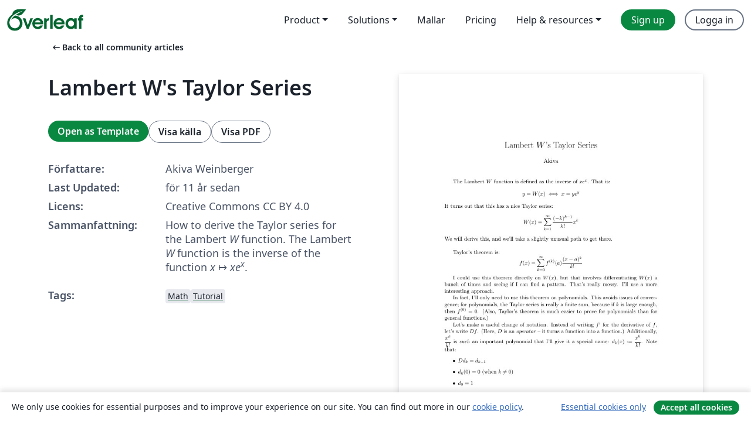

--- FILE ---
content_type: text/html; charset=utf-8
request_url: https://sv.overleaf.com/articles/lambert-ws-taylor-series/dzbvsrzvgkvn
body_size: 13776
content:
<!DOCTYPE html><html lang="sv"><head><title translate="no">Lambert W's Taylor Series - Overleaf, Online-LaTeX-editor</title><meta name="twitter:title" content="Lambert W's Taylor Series"><meta name="og:title" content="Lambert W's Taylor Series"><meta name="description" content="How to derive the Taylor series for the Lambert W function. The Lambert W function is the inverse of the function x ↦ xex."><meta itemprop="description" content="How to derive the Taylor series for the Lambert W function. The Lambert W function is the inverse of the function x ↦ xex."><meta itemprop="image" content="https://writelatex.s3.amazonaws.com/published_ver/2055.jpeg?X-Amz-Expires=14400&amp;X-Amz-Date=20260123T190809Z&amp;X-Amz-Algorithm=AWS4-HMAC-SHA256&amp;X-Amz-Credential=AKIAWJBOALPNFPV7PVH5/20260123/us-east-1/s3/aws4_request&amp;X-Amz-SignedHeaders=host&amp;X-Amz-Signature=7201e3c83d40e88b9a9d33bcbecc38a7d178f25ad42eb09b19b192e9912d543e"><meta name="image" content="https://writelatex.s3.amazonaws.com/published_ver/2055.jpeg?X-Amz-Expires=14400&amp;X-Amz-Date=20260123T190809Z&amp;X-Amz-Algorithm=AWS4-HMAC-SHA256&amp;X-Amz-Credential=AKIAWJBOALPNFPV7PVH5/20260123/us-east-1/s3/aws4_request&amp;X-Amz-SignedHeaders=host&amp;X-Amz-Signature=7201e3c83d40e88b9a9d33bcbecc38a7d178f25ad42eb09b19b192e9912d543e"><meta itemprop="name" content="Overleaf, the Online LaTeX Editor"><meta name="twitter:card" content="summary"><meta name="twitter:site" content="@overleaf"><meta name="twitter:description" content="En online-LaTeX-editor som är enkel att använda. Samarbeta i realtid, utan installation, med versionshantering, hundratals LaTeX-mallar, med mera."><meta name="twitter:image" content="https://cdn.overleaf.com/img/ol-brand/overleaf_og_logo.png"><meta property="fb:app_id" content="400474170024644"><meta property="og:description" content="En online-LaTeX-editor som är enkel att använda. Samarbeta i realtid, utan installation, med versionshantering, hundratals LaTeX-mallar, med mera."><meta property="og:image" content="https://cdn.overleaf.com/img/ol-brand/overleaf_og_logo.png"><meta property="og:type" content="website"><meta name="viewport" content="width=device-width, initial-scale=1.0, user-scalable=yes"><link rel="icon" sizes="32x32" href="https://cdn.overleaf.com/favicon-32x32.png"><link rel="icon" sizes="16x16" href="https://cdn.overleaf.com/favicon-16x16.png"><link rel="icon" href="https://cdn.overleaf.com/favicon.svg" type="image/svg+xml"><link rel="apple-touch-icon" href="https://cdn.overleaf.com/apple-touch-icon.png"><link rel="mask-icon" href="https://cdn.overleaf.com/mask-favicon.svg" color="#046530"><link rel="canonical" href="https://sv.overleaf.com/articles/lambert-ws-taylor-series/dzbvsrzvgkvn"><link rel="manifest" href="https://cdn.overleaf.com/web.sitemanifest"><link rel="stylesheet" href="https://cdn.overleaf.com/stylesheets/main-style-e60ca8e7a5a537531624.css" id="main-stylesheet"><link rel="alternate" href="https://www.overleaf.com/articles/lambert-ws-taylor-series/dzbvsrzvgkvn" hreflang="en"><link rel="alternate" href="https://cs.overleaf.com/articles/lambert-ws-taylor-series/dzbvsrzvgkvn" hreflang="cs"><link rel="alternate" href="https://es.overleaf.com/articles/lambert-ws-taylor-series/dzbvsrzvgkvn" hreflang="es"><link rel="alternate" href="https://pt.overleaf.com/articles/lambert-ws-taylor-series/dzbvsrzvgkvn" hreflang="pt"><link rel="alternate" href="https://fr.overleaf.com/articles/lambert-ws-taylor-series/dzbvsrzvgkvn" hreflang="fr"><link rel="alternate" href="https://de.overleaf.com/articles/lambert-ws-taylor-series/dzbvsrzvgkvn" hreflang="de"><link rel="alternate" href="https://sv.overleaf.com/articles/lambert-ws-taylor-series/dzbvsrzvgkvn" hreflang="sv"><link rel="alternate" href="https://tr.overleaf.com/articles/lambert-ws-taylor-series/dzbvsrzvgkvn" hreflang="tr"><link rel="alternate" href="https://it.overleaf.com/articles/lambert-ws-taylor-series/dzbvsrzvgkvn" hreflang="it"><link rel="alternate" href="https://cn.overleaf.com/articles/lambert-ws-taylor-series/dzbvsrzvgkvn" hreflang="zh-CN"><link rel="alternate" href="https://no.overleaf.com/articles/lambert-ws-taylor-series/dzbvsrzvgkvn" hreflang="no"><link rel="alternate" href="https://ru.overleaf.com/articles/lambert-ws-taylor-series/dzbvsrzvgkvn" hreflang="ru"><link rel="alternate" href="https://da.overleaf.com/articles/lambert-ws-taylor-series/dzbvsrzvgkvn" hreflang="da"><link rel="alternate" href="https://ko.overleaf.com/articles/lambert-ws-taylor-series/dzbvsrzvgkvn" hreflang="ko"><link rel="alternate" href="https://ja.overleaf.com/articles/lambert-ws-taylor-series/dzbvsrzvgkvn" hreflang="ja"><link rel="preload" href="https://cdn.overleaf.com/js/sv-json-6eda23aff621dd49907c.js" as="script" nonce="mzyT659lztdfMawc9O3Ucg=="><script type="text/javascript" nonce="mzyT659lztdfMawc9O3Ucg==" id="ga-loader" data-ga-token="UA-112092690-1" data-ga-token-v4="G-RV4YBCCCWJ" data-cookie-domain=".overleaf.com" data-session-analytics-id="1747db9d-9742-4d0a-a3e1-9c7a4fbd5c45">var gaSettings = document.querySelector('#ga-loader').dataset;
var gaid = gaSettings.gaTokenV4;
var gaToken = gaSettings.gaToken;
var cookieDomain = gaSettings.cookieDomain;
var sessionAnalyticsId = gaSettings.sessionAnalyticsId;
if(gaid) {
    var additionalGaConfig = sessionAnalyticsId ? { 'user_id': sessionAnalyticsId } : {};
    window.dataLayer = window.dataLayer || [];
    function gtag(){
        dataLayer.push(arguments);
    }
    gtag('js', new Date());
    gtag('config', gaid, { 'anonymize_ip': true, ...additionalGaConfig });
}
if (gaToken) {
    window.ga = window.ga || function () {
        (window.ga.q = window.ga.q || []).push(arguments);
    }, window.ga.l = 1 * new Date();
}
var loadGA = window.olLoadGA = function() {
    if (gaid) {
        var s = document.createElement('script');
        s.setAttribute('async', 'async');
        s.setAttribute('src', 'https://www.googletagmanager.com/gtag/js?id=' + gaid);
        document.querySelector('head').append(s);
    } 
    if (gaToken) {
        (function(i,s,o,g,r,a,m){i['GoogleAnalyticsObject']=r;i[r]=i[r]||function(){
        (i[r].q=i[r].q||[]).push(arguments)},i[r].l=1*new Date();a=s.createElement(o),
        m=s.getElementsByTagName(o)[0];a.async=1;a.src=g;m.parentNode.insertBefore(a,m)
        })(window,document,'script','//www.google-analytics.com/analytics.js','ga');
        ga('create', gaToken, cookieDomain.replace(/^\./, ""));
        ga('set', 'anonymizeIp', true);
        if (sessionAnalyticsId) {
            ga('set', 'userId', sessionAnalyticsId);
        }
        ga('send', 'pageview');
    }
};
// Check if consent given (features/cookie-banner)
var oaCookie = document.cookie.split('; ').find(function(cookie) {
    return cookie.startsWith('oa=');
});
if(oaCookie) {
    var oaCookieValue = oaCookie.split('=')[1];
    if(oaCookieValue === '1') {
        loadGA();
    }
}
</script><meta name="ol-csrfToken" content="6B7FEU66-cx__lI7Hgt8g9knkkJYqzPhK9rI"><meta name="ol-baseAssetPath" content="https://cdn.overleaf.com/"><meta name="ol-mathJaxPath" content="/js/libs/mathjax-3.2.2/es5/tex-svg-full.js"><meta name="ol-dictionariesRoot" content="/js/dictionaries/0.0.3/"><meta name="ol-usersEmail" content=""><meta name="ol-ab" data-type="json" content="{}"><meta name="ol-user_id"><meta name="ol-i18n" data-type="json" content="{&quot;currentLangCode&quot;:&quot;sv&quot;}"><meta name="ol-ExposedSettings" data-type="json" content="{&quot;isOverleaf&quot;:true,&quot;appName&quot;:&quot;Overleaf&quot;,&quot;adminEmail&quot;:&quot;support@overleaf.com&quot;,&quot;dropboxAppName&quot;:&quot;Overleaf&quot;,&quot;ieeeBrandId&quot;:15,&quot;hasAffiliationsFeature&quot;:true,&quot;hasSamlFeature&quot;:true,&quot;samlInitPath&quot;:&quot;/saml/ukamf/init&quot;,&quot;hasLinkUrlFeature&quot;:true,&quot;hasLinkedProjectFileFeature&quot;:true,&quot;hasLinkedProjectOutputFileFeature&quot;:true,&quot;siteUrl&quot;:&quot;https://www.overleaf.com&quot;,&quot;emailConfirmationDisabled&quot;:false,&quot;maxEntitiesPerProject&quot;:2000,&quot;maxUploadSize&quot;:52428800,&quot;projectUploadTimeout&quot;:120000,&quot;recaptchaSiteKey&quot;:&quot;6LebiTwUAAAAAMuPyjA4pDA4jxPxPe2K9_ndL74Q&quot;,&quot;recaptchaDisabled&quot;:{&quot;invite&quot;:true,&quot;login&quot;:false,&quot;passwordReset&quot;:false,&quot;register&quot;:false,&quot;addEmail&quot;:false},&quot;textExtensions&quot;:[&quot;tex&quot;,&quot;latex&quot;,&quot;sty&quot;,&quot;cls&quot;,&quot;bst&quot;,&quot;bib&quot;,&quot;bibtex&quot;,&quot;txt&quot;,&quot;tikz&quot;,&quot;mtx&quot;,&quot;rtex&quot;,&quot;md&quot;,&quot;asy&quot;,&quot;lbx&quot;,&quot;bbx&quot;,&quot;cbx&quot;,&quot;m&quot;,&quot;lco&quot;,&quot;dtx&quot;,&quot;ins&quot;,&quot;ist&quot;,&quot;def&quot;,&quot;clo&quot;,&quot;ldf&quot;,&quot;rmd&quot;,&quot;lua&quot;,&quot;gv&quot;,&quot;mf&quot;,&quot;yml&quot;,&quot;yaml&quot;,&quot;lhs&quot;,&quot;mk&quot;,&quot;xmpdata&quot;,&quot;cfg&quot;,&quot;rnw&quot;,&quot;ltx&quot;,&quot;inc&quot;],&quot;editableFilenames&quot;:[&quot;latexmkrc&quot;,&quot;.latexmkrc&quot;,&quot;makefile&quot;,&quot;gnumakefile&quot;],&quot;validRootDocExtensions&quot;:[&quot;tex&quot;,&quot;Rtex&quot;,&quot;ltx&quot;,&quot;Rnw&quot;],&quot;fileIgnorePattern&quot;:&quot;**/{{__MACOSX,.git,.texpadtmp,.R}{,/**},.!(latexmkrc),*.{dvi,aux,log,toc,out,pdfsync,synctex,synctex(busy),fdb_latexmk,fls,nlo,ind,glo,gls,glg,bbl,blg,doc,docx,gz,swp}}&quot;,&quot;sentryAllowedOriginRegex&quot;:&quot;^(https://[a-z]+\\\\.overleaf.com|https://cdn.overleaf.com|https://compiles.overleafusercontent.com)/&quot;,&quot;sentryDsn&quot;:&quot;https://4f0989f11cb54142a5c3d98b421b930a@app.getsentry.com/34706&quot;,&quot;sentryEnvironment&quot;:&quot;production&quot;,&quot;sentryRelease&quot;:&quot;55136a0fbd6a07011505471e47db0485326ddeb3&quot;,&quot;hotjarId&quot;:&quot;5148484&quot;,&quot;hotjarVersion&quot;:&quot;6&quot;,&quot;enableSubscriptions&quot;:true,&quot;gaToken&quot;:&quot;UA-112092690-1&quot;,&quot;gaTokenV4&quot;:&quot;G-RV4YBCCCWJ&quot;,&quot;propensityId&quot;:&quot;propensity-001384&quot;,&quot;cookieDomain&quot;:&quot;.overleaf.com&quot;,&quot;templateLinks&quot;:[{&quot;name&quot;:&quot;Journal articles&quot;,&quot;url&quot;:&quot;/gallery/tagged/academic-journal&quot;,&quot;trackingKey&quot;:&quot;academic-journal&quot;},{&quot;name&quot;:&quot;Books&quot;,&quot;url&quot;:&quot;/gallery/tagged/book&quot;,&quot;trackingKey&quot;:&quot;book&quot;},{&quot;name&quot;:&quot;Formal letters&quot;,&quot;url&quot;:&quot;/gallery/tagged/formal-letter&quot;,&quot;trackingKey&quot;:&quot;formal-letter&quot;},{&quot;name&quot;:&quot;Assignments&quot;,&quot;url&quot;:&quot;/gallery/tagged/homework&quot;,&quot;trackingKey&quot;:&quot;homework-assignment&quot;},{&quot;name&quot;:&quot;Posters&quot;,&quot;url&quot;:&quot;/gallery/tagged/poster&quot;,&quot;trackingKey&quot;:&quot;poster&quot;},{&quot;name&quot;:&quot;Presentations&quot;,&quot;url&quot;:&quot;/gallery/tagged/presentation&quot;,&quot;trackingKey&quot;:&quot;presentation&quot;},{&quot;name&quot;:&quot;Reports&quot;,&quot;url&quot;:&quot;/gallery/tagged/report&quot;,&quot;trackingKey&quot;:&quot;lab-report&quot;},{&quot;name&quot;:&quot;CVs and résumés&quot;,&quot;url&quot;:&quot;/gallery/tagged/cv&quot;,&quot;trackingKey&quot;:&quot;cv&quot;},{&quot;name&quot;:&quot;Theses&quot;,&quot;url&quot;:&quot;/gallery/tagged/thesis&quot;,&quot;trackingKey&quot;:&quot;thesis&quot;},{&quot;name&quot;:&quot;view_all&quot;,&quot;url&quot;:&quot;/latex/templates&quot;,&quot;trackingKey&quot;:&quot;view-all&quot;}],&quot;labsEnabled&quot;:true,&quot;wikiEnabled&quot;:true,&quot;templatesEnabled&quot;:true,&quot;cioWriteKey&quot;:&quot;2530db5896ec00db632a&quot;,&quot;cioSiteId&quot;:&quot;6420c27bb72163938e7d&quot;,&quot;linkedInInsightsPartnerId&quot;:&quot;7472905&quot;}"><meta name="ol-splitTestVariants" data-type="json" content="{&quot;hotjar-marketing&quot;:&quot;default&quot;}"><meta name="ol-splitTestInfo" data-type="json" content="{&quot;hotjar-marketing&quot;:{&quot;phase&quot;:&quot;release&quot;,&quot;badgeInfo&quot;:{&quot;tooltipText&quot;:&quot;&quot;,&quot;url&quot;:&quot;&quot;}}}"><meta name="ol-algolia" data-type="json" content="{&quot;appId&quot;:&quot;SK53GL4JLY&quot;,&quot;apiKey&quot;:&quot;9ac63d917afab223adbd2cd09ad0eb17&quot;,&quot;indexes&quot;:{&quot;wiki&quot;:&quot;learn-wiki&quot;,&quot;gallery&quot;:&quot;gallery-production&quot;}}"><meta name="ol-isManagedAccount" data-type="boolean"><meta name="ol-shouldLoadHotjar" data-type="boolean"></head><body class="website-redesign" data-theme="default"><a class="skip-to-content" href="#main-content">Skip to content</a><nav class="navbar navbar-default navbar-main navbar-expand-lg website-redesign-navbar" aria-label="Primary"><div class="container-fluid navbar-container"><div class="navbar-header"><a class="navbar-brand" href="/" aria-label="Overleaf"><div class="navbar-logo"></div></a></div><button class="navbar-toggler collapsed" id="navbar-toggle-btn" type="button" data-bs-toggle="collapse" data-bs-target="#navbar-main-collapse" aria-controls="navbar-main-collapse" aria-expanded="false" aria-label="Toggle Navigation"><span class="material-symbols" aria-hidden="true" translate="no">menu</span></button><div class="navbar-collapse collapse" id="navbar-main-collapse"><ul class="nav navbar-nav navbar-right ms-auto" role="menubar"><!-- loop over header_extras--><li class="dropdown subdued" role="none"><button class="dropdown-toggle" aria-haspopup="true" aria-expanded="false" data-bs-toggle="dropdown" role="menuitem" event-tracking="menu-expand" event-tracking-mb="true" event-tracking-trigger="click" event-segmentation="{&quot;item&quot;:&quot;product&quot;,&quot;location&quot;:&quot;top-menu&quot;}">Product</button><ul class="dropdown-menu dropdown-menu-end" role="menu"><li role="none"><a class="dropdown-item" role="menuitem" href="/about/features-overview" event-tracking="menu-click" event-tracking-mb="true" event-tracking-trigger="click" event-segmentation='{"item":"premium-features","location":"top-menu"}'>Funktioner</a></li><li role="none"><a class="dropdown-item" role="menuitem" href="/about/ai-features" event-tracking="menu-click" event-tracking-mb="true" event-tracking-trigger="click" event-segmentation='{"item":"ai-features","location":"top-menu"}'>AI</a></li></ul></li><li class="dropdown subdued" role="none"><button class="dropdown-toggle" aria-haspopup="true" aria-expanded="false" data-bs-toggle="dropdown" role="menuitem" event-tracking="menu-expand" event-tracking-mb="true" event-tracking-trigger="click" event-segmentation="{&quot;item&quot;:&quot;solutions&quot;,&quot;location&quot;:&quot;top-menu&quot;}">Solutions</button><ul class="dropdown-menu dropdown-menu-end" role="menu"><li role="none"><a class="dropdown-item" role="menuitem" href="/for/enterprises" event-tracking="menu-click" event-tracking-mb="true" event-tracking-trigger="click" event-segmentation='{"item":"enterprises","location":"top-menu"}'>For business</a></li><li role="none"><a class="dropdown-item" role="menuitem" href="/for/universities" event-tracking="menu-click" event-tracking-mb="true" event-tracking-trigger="click" event-segmentation='{"item":"universities","location":"top-menu"}'>For universities</a></li><li role="none"><a class="dropdown-item" role="menuitem" href="/for/government" event-tracking="menu-click" event-tracking-mb="true" event-tracking-trigger="click" event-segmentation='{"item":"government","location":"top-menu"}'>For government</a></li><li role="none"><a class="dropdown-item" role="menuitem" href="/for/publishers" event-tracking="menu-click" event-tracking-mb="true" event-tracking-trigger="click" event-segmentation='{"item":"publishers","location":"top-menu"}'>For publishers</a></li><li role="none"><a class="dropdown-item" role="menuitem" href="/about/customer-stories" event-tracking="menu-click" event-tracking-mb="true" event-tracking-trigger="click" event-segmentation='{"item":"customer-stories","location":"top-menu"}'>Customer stories</a></li></ul></li><li class="subdued" role="none"><a class="nav-link subdued" role="menuitem" href="/latex/templates" event-tracking="menu-click" event-tracking-mb="true" event-tracking-trigger="click" event-segmentation='{"item":"templates","location":"top-menu"}'>Mallar</a></li><li class="subdued" role="none"><a class="nav-link subdued" role="menuitem" href="/user/subscription/plans" event-tracking="menu-click" event-tracking-mb="true" event-tracking-trigger="click" event-segmentation='{"item":"pricing","location":"top-menu"}'>Pricing</a></li><li class="dropdown subdued nav-item-help" role="none"><button class="dropdown-toggle" aria-haspopup="true" aria-expanded="false" data-bs-toggle="dropdown" role="menuitem" event-tracking="menu-expand" event-tracking-mb="true" event-tracking-trigger="click" event-segmentation="{&quot;item&quot;:&quot;help-and-resources&quot;,&quot;location&quot;:&quot;top-menu&quot;}">Help & resources</button><ul class="dropdown-menu dropdown-menu-end" role="menu"><li role="none"><a class="dropdown-item" role="menuitem" href="/learn" event-tracking="menu-click" event-tracking-mb="true" event-tracking-trigger="click" event-segmentation='{"item":"learn","location":"top-menu"}'>Dokumentation</a></li><li role="none"><a class="dropdown-item" role="menuitem" href="/for/community/resources" event-tracking="menu-click" event-tracking-mb="true" event-tracking-trigger="click" event-segmentation='{"item":"help-guides","location":"top-menu"}'>Help guides</a></li><li role="none"><a class="dropdown-item" role="menuitem" href="/about/why-latex" event-tracking="menu-click" event-tracking-mb="true" event-tracking-trigger="click" event-segmentation='{"item":"why-latex","location":"top-menu"}'>Why LaTeX?</a></li><li role="none"><a class="dropdown-item" role="menuitem" href="/blog" event-tracking="menu-click" event-tracking-mb="true" event-tracking-trigger="click" event-segmentation='{"item":"blog","location":"top-menu"}'>Blogg</a></li><li role="none"><a class="dropdown-item" role="menuitem" data-ol-open-contact-form-modal="contact-us" data-bs-target="#contactUsModal" href data-bs-toggle="modal" event-tracking="menu-click" event-tracking-mb="true" event-tracking-trigger="click" event-segmentation='{"item":"contact","location":"top-menu"}'><span>Kontakta oss</span></a></li></ul></li><!-- logged out--><!-- register link--><li class="primary" role="none"><a class="nav-link" role="menuitem" href="/register" event-tracking="menu-click" event-tracking-action="clicked" event-tracking-trigger="click" event-tracking-mb="true" event-segmentation='{"page":"/articles/lambert-ws-taylor-series/dzbvsrzvgkvn","item":"register","location":"top-menu"}'>Sign up</a></li><!-- login link--><li role="none"><a class="nav-link" role="menuitem" href="/login" event-tracking="menu-click" event-tracking-action="clicked" event-tracking-trigger="click" event-tracking-mb="true" event-segmentation='{"page":"/articles/lambert-ws-taylor-series/dzbvsrzvgkvn","item":"login","location":"top-menu"}'>Logga in</a></li><!-- projects link and account menu--></ul></div></div></nav><main class="gallery content content-page" id="main-content"><div class="container"><div class="row previous-page-link-container"><div class="col-lg-6"><a class="previous-page-link" href="/articles"><span class="material-symbols material-symbols-rounded" aria-hidden="true" translate="no">arrow_left_alt</span>Back to all community articles</a></div></div><div class="row"><div class="col-md-6 template-item-left-section"><div class="row"><div class="col-md-12"><div class="gallery-item-title"><h1 class="h2">Lambert W's Taylor Series</h1></div></div></div><div class="row cta-links-container"><div class="col-md-12 cta-links"><a class="btn btn-primary cta-link" href="/project/new/template/2055?id=3021934&amp;mainFile=main.tex&amp;templateName=Lambert+W%27s+Taylor+Series&amp;texImage=texlive-full%3A2025.1" event-tracking-mb="true" event-tracking="gallery-open-template" event-tracking-trigger="click">Open as Template</a><button class="btn btn-secondary cta-link" data-bs-toggle="modal" data-bs-target="#modalViewSource" event-tracking-mb="true" event-tracking="gallery-view-source" event-tracking-trigger="click">Visa källa</button><a class="btn btn-secondary cta-link" href="/articles/lambert-ws-taylor-series/dzbvsrzvgkvn.pdf" target="_blank" event-tracking-mb="true" event-tracking="gallery-download-pdf" event-tracking-trigger="click">Visa PDF</a></div></div><div class="template-details-container"><div class="template-detail"><div><b>Författare:</b></div><div>Akiva Weinberger</div></div><div class="template-detail"><div><b>Last Updated:</b></div><div><span data-bs-toggle="tooltip" data-bs-placement="bottom" data-timestamp-for-title="1437720780">för 11 år sedan</span></div></div><div class="template-detail"><div><b>Licens:</b></div><div>Creative Commons CC BY 4.0</div></div><div class="template-detail"><div><b>Sammanfattning:</b></div><div class="gallery-abstract" data-ol-mathjax><p>How to derive the Taylor series for the Lambert <em>W</em> function. The Lambert <em>W</em> function is the inverse of the function <em>x</em> ↦ <em>xe<sup>x</sup></em>.</p></div></div><div class="template-detail tags"><div><b>Tags:</b></div><div><div class="badge-link-list"><a class="badge-link badge-link-light" href="/gallery/tagged/math"><span class="badge text-dark bg-light"><span class="badge-content" data-badge-tooltip data-bs-placement="bottom" data-bs-title="Math">Math</span></span></a><a class="badge-link badge-link-light" href="/gallery/tagged/tutorial"><span class="badge text-dark bg-light"><span class="badge-content" data-badge-tooltip data-bs-placement="bottom" data-bs-title="Tutorial">Tutorial</span></span></a></div></div></div></div></div><div class="col-md-6 template-item-right-section"><div class="entry"><div class="row"><div class="col-md-12"><div class="gallery-large-pdf-preview"><img src="https://writelatex.s3.amazonaws.com/published_ver/2055.jpeg?X-Amz-Expires=14400&amp;X-Amz-Date=20260123T190809Z&amp;X-Amz-Algorithm=AWS4-HMAC-SHA256&amp;X-Amz-Credential=AKIAWJBOALPNFPV7PVH5/20260123/us-east-1/s3/aws4_request&amp;X-Amz-SignedHeaders=host&amp;X-Amz-Signature=7201e3c83d40e88b9a9d33bcbecc38a7d178f25ad42eb09b19b192e9912d543e" alt="Lambert W's Taylor Series"></div></div></div></div></div></div><div class="row section-row"><div class="col-md-12"><div class="begin-now-card"><div class="card card-pattern"><div class="card-body"><p class="dm-mono"><span class="font-size-display-xs"><span class="text-purple-bright">\begin</span><wbr><span class="text-green-bright">{</span><span>now</span><span class="text-green-bright">}</span></span></p><p>Discover why over 25 million people worldwide trust Overleaf with their work.</p><p class="card-links"><a class="btn btn-primary card-link" href="/register">Sign up for free</a><a class="btn card-link btn-secondary" href="/user/subscription/plans">Explore all plans</a></p></div></div></div></div></div></div></main><div class="modal fade" id="modalViewSource" tabindex="-1" role="dialog" aria-labelledby="modalViewSourceTitle" aria-hidden="true"><div class="modal-dialog" role="document"><div class="modal-content"><div class="modal-header"><h3 class="modal-title" id="modalViewSourceTitle">Källfiler</h3><button class="btn-close" type="button" data-bs-dismiss="modal" aria-label="Close"></button></div><div class="modal-body"><pre><code>\documentclass[11pt, oneside]{article}   	% use &quot;amsart&quot; instead of &quot;article&quot; for AMSLaTeX format
\usepackage{geometry}                		% See geometry.pdf to learn the layout options. There are lots.
\geometry{letterpaper}                   		% ... or a4paper or a5paper or ... 
%\geometry{landscape}                		% Activate for for rotated page geometry
%\usepackage[parfill]{parskip}    		% Activate to begin paragraphs with an empty line rather than an indent
\usepackage{graphicx}				% Use pdf, png, jpg, or epsÂ§ with pdflatex; use eps in DVI mode
								% TeX will automatically convert eps --&gt; pdf in pdflatex		
\usepackage{amssymb}
\usepackage{amsmath}

\title{Lambert $W$'s Taylor Series}
\author{Akiva}
\date{}							% Activate to display a given date or no date

\begin{document}
\maketitle
%\section{}
%\subsection{}
The Lambert $W$ function is defined as the inverse of $xe^x$. That is:
$$y=W(x)\iff x=ye^y$$
It turns out that this has a nice Taylor series:
$$W(x)=\sum_{k=1}^\infty\frac{(-k)^{k-1}}{k!}x^k$$
We will derive this, and we'll take a slightly unusual path to get there.\\

Taylor's theorem is:
$$f(x)=\sum_{k=0}^\infty f^{(k)}(a)\frac{(x-a)^k}{k!}$$

I could use this theorem directly on $W(x)$, but that involves differentiating $W(x)$ a bunch of times and seeing if I can find a pattern. That's really messy. I'll use a more interesting approach.

In fact, I'll only need to use this theorem on polynomials. This avoids issues of convergence; for polynomials, the Taylor series is really a finite sum, because if $k$ is large enough, then $f^{(k)}=0$. (Also, Taylor's theorem is much easier to prove for polynomials than for general functions.)

Let's make a useful change of notation. Instead of writing $f'$ for the derivative of $f$, let's write $Df$. (Here, $D$ is an \textit{operator} -- it turns a function into a function.) Additionally, $\dfrac{x^k}{k!}$ is \textit{such} an important polynomial that I'll give it a special name: $d_k(x):=\dfrac{x^k}{k!}$. Note that:
\begin{itemize}
\item $Dd_k=d_{k-1}$
\item $d_k(0)=0$ (when $k\ne0$)
\item $d_0=1$
\end{itemize}
$d_k$ is called the \textit{basic sequence} of $D$.

Our revised Taylor series looks like:
$$f(x)=\sum_{k=0}^\infty (D^kf)(a)\;d_k(x-a)$$

We can add together operators. For example, $D+D^2$ is the operator such that $(D+D^2)f=f'+f''$. $I$ is the identity operator, i.e., that $If=f$ for every function $f$. We have $D^0=I$.

In addition, we can do weird things such as find $e^D$ -- since $e^x=\sum_{k=0}^\infty\frac{x^k}{k!}$, we can define $e^D$ to mean $\sum_{k=0}^{\infty}\frac{D^k}{k!}$.

Define the operator $E$ as follows: $(Ef)(x)=f(x+1)$. That is, $E$ shifts $f$ over one. More generally, $(E^af)(x)=f(x+a)$. A nice fact is that $DE=ED$ (that is, they commute). We will now prove that $E=e^D$.

Start with the Taylor series, and substitute $x\mapsto x+1$ and $a\mapsto x$:
\begin{align*}
f(x+1)&amp;=\sum_{k=0}^\infty (D^kf)(x)\;d_k(x+1-x)\\
f(x+1)&amp;=\sum_{k=0}^\infty (D^kf)(x)\;d_k(1)\\
(Ef)(x)&amp;=\sum_{k=0}^\infty\frac{(D^kf)(x)}{k!}\\
E&amp;=\sum_{k=0}^\infty\frac{D^k}{k!}\\
E&amp;=e^D
\end{align*}\\

Define the \textit{Abel operator} $A:=DE$. That is, $(Af)(x)=f'(x+1)$. By the above theorem, $A=De^D$. We have $A$ written in terms of $D$. Can we express $D$ in terms of $A$? That is, can we find the coefficients $c_k$ of the series:
$$D=\sum_{k=0}^\infty c_kA^k$$

And this is where this ties into the Lambert $W$ function. Since $W(x)$ is the inverse of $xe^x$, and $A=De^D$, we have $D=W(A)$. That means the same coefficients $c_k$ will be the coefficients of the series for $W(x)$.\\

This is a variant of Taylor's theorem, and is equally true:
$$f(x)=\sum_{k=0}^\infty (A^kf)(a)\;a_k(x-a)$$
where $a_k$ is the basic sequence for $A$ -- that is, $Aa_k=a_{k-1}$, $a_k(0)=0$ when $k\ne0$, and $a_0=1$. We will figure out what the $a_k$ are later. Basically, this is the Taylor sequence with all of the $D$s replaced by $A$s. Again, $f$ only needs to be a polynomial. (The proof of this is similar to how you'd prove Taylor's theorem for polynomials.)

Differentiating:
$$(Df)(x)=\sum_{k=0}^\infty(A^kf)(a)\;a_k'(x-a)$$
Set $a=x$:
\begin{align*}
(Df)(x)&amp;=\sum_{k=0}^\infty(A^kf)(x)\;a_k'(0)\\
(Df)(x)&amp;=\sum_{k=0}^\infty\;a_k'(0)\;(A^kf)(x)\\
D&amp;=\sum_{k=0}^\infty a_k'(0)A^k
\end{align*}

This means that the coefficients of the Lambert $W$ function are precisely $a_k'(0)$, where $a_k$ is the basic sequence of $A$ !

So, what are the $a_k$? Let's list the first few and see if we find a pattern. Remember that $A=DE$. Also, $Aa_k=a_{k-1}$, $a_k(0)=0$ when $k\ne0$, and $a_0=1$. So:
\begin{itemize}
\item $a_0(x)=1$
\item $a_1(x)=(x-1)+1$

I'm writing this in a slightly weird way. Think of it as me doing $A$ backwards, by integrating $a_0$ and then shifting it. We have $Aa_1=a_0$. The $1$ is to ensure that $a_1(0)=0$.
\item $a_2(x)=\dfrac{(x-2)^2}2+(x-2)$

It's easy to check that $Aa_2=a_1$. We have $a_2(0)=\frac42-2=0$.
\item $a_3(x)=\dfrac{(x-3)^3}{3!}+\dfrac{(x-3)^2}{2!}$

We check that $a_3(0)=-\frac{27}6+\frac 92=0$
\end{itemize}
Generalizing the pattern, we have:
$$a_k(x)=\dfrac{(x-k)^k}{k!}+\dfrac{(x-k)^{k-1}}{(k-1)!}$$
(except for $k=0$, where $a_k=1$). The three conditions for $a_k$ are satisfied, as you can check.

Now, all we need to do is compute $a_k'(0)$:
\begin{align*}
a_k'(x)&amp;=\frac{(x-k)^{k-1}}{(k-1)!}+\frac{(x-k)^{k-2}}{(k-2)!}\\
&amp;=\left(\frac{(x-k)^{k-2}}{(k-1)!}\right)((x-k)+(k-1))\\
&amp;=\left(\frac{(x-k)^{k-2}}{(k-1)!}\right)(x-1)\\
a_k'(0)&amp;=\frac{(-k)^{k-2}}{(k-1)!}(-1)\\
&amp;=\frac{(-k)^{k-2}}{(k-1)!}\frac{(-k)}{k}\\
&amp;=\frac{(-k)^{k-1}}{k!}
\end{align*}
(except for $k=0$, where $a_k'(0)=0$).

That means that, by our above result:
$$D=\sum_{k=1}^\infty\frac{(-k)^{k-1}}{k!}A^k$$
and, thus:
$$W(x)=\sum_{k=1}^\infty\frac{(-k)^{k-1}}{k!}x^k$$
And we are done.
\end{document}</code></pre></div><div class="modal-footer"><button class="btn btn-secondary" type="button" data-bs-dismiss="modal">Stäng</button></div></div></div></div><footer class="fat-footer hidden-print website-redesign-fat-footer"><div class="fat-footer-container"><div class="fat-footer-sections"><div class="footer-section" id="footer-brand"><a class="footer-brand" href="/" aria-label="Overleaf"></a></div><div class="footer-section"><h2 class="footer-section-heading">Om</h2><ul class="list-unstyled"><li><a href="/about">About us</a></li><li><a href="https://digitalscience.pinpointhq.com/">Careers</a></li><li><a href="/blog">Blogg</a></li></ul></div><div class="footer-section"><h2 class="footer-section-heading">Solutions</h2><ul class="list-unstyled"><li><a href="/for/enterprises">For business</a></li><li><a href="/for/universities">For universities</a></li><li><a href="/for/government">For government</a></li><li><a href="/for/publishers">For publishers</a></li><li><a href="/about/customer-stories">Customer stories</a></li></ul></div><div class="footer-section"><h2 class="footer-section-heading">Learn</h2><ul class="list-unstyled"><li><a href="/learn/latex/Learn_LaTeX_in_30_minutes">Learn LaTeX in 30 minutes</a></li><li><a href="/latex/templates">Mallar</a></li><li><a href="/events/webinars">Webinars</a></li><li><a href="/learn/latex/Tutorials">Tutorials</a></li><li><a href="/learn/latex/Inserting_Images">How to insert images</a></li><li><a href="/learn/latex/Tables">How to create tables</a></li></ul></div><div class="footer-section"><h2 class="footer-section-heading">Pricing</h2><ul class="list-unstyled"><li><a href="/user/subscription/plans?itm_referrer=footer-for-indv">For individuals</a></li><li><a href="/user/subscription/plans?plan=group&amp;itm_referrer=footer-for-groups">For groups and organizations</a></li><li><a href="/user/subscription/plans?itm_referrer=footer-for-students#student-annual">For students</a></li></ul></div><div class="footer-section"><h2 class="footer-section-heading">Get involved</h2><ul class="list-unstyled"><li><a href="https://forms.gle/67PSpN1bLnjGCmPQ9">Let us know what you think</a></li></ul></div><div class="footer-section"><h2 class="footer-section-heading">Hjälp</h2><ul class="list-unstyled"><li><a href="/learn">Dokumentation </a></li><li><a href="/contact">Contact us </a></li><li><a href="https://status.overleaf.com/">Website status</a></li></ul></div></div><div class="fat-footer-base"><div class="fat-footer-base-section fat-footer-base-meta"><div class="fat-footer-base-item"><div class="fat-footer-base-copyright">© 2026 Overleaf</div><a href="/legal">Privacy and Terms</a><a href="https://www.digital-science.com/security-certifications/">Compliance</a></div><ul class="fat-footer-base-item list-unstyled fat-footer-base-language"><li class="dropdown dropup subdued language-picker" dropdown><button class="btn btn-link btn-inline-link" id="language-picker-toggle" dropdown-toggle data-ol-lang-selector-tooltip data-bs-toggle="dropdown" aria-haspopup="true" aria-expanded="false" aria-label="Select Språk" tooltip="Språk" title="Språk"><span class="material-symbols" aria-hidden="true" translate="no">translate</span>&nbsp;<span class="language-picker-text">Svenska</span></button><ul class="dropdown-menu dropdown-menu-sm-width" role="menu" aria-labelledby="language-picker-toggle"><li class="dropdown-header">Språk</li><li class="lng-option"><a class="menu-indent dropdown-item" href="https://www.overleaf.com/articles/lambert-ws-taylor-series/dzbvsrzvgkvn" role="menuitem" aria-selected="false">English</a></li><li class="lng-option"><a class="menu-indent dropdown-item" href="https://cs.overleaf.com/articles/lambert-ws-taylor-series/dzbvsrzvgkvn" role="menuitem" aria-selected="false">Čeština</a></li><li class="lng-option"><a class="menu-indent dropdown-item" href="https://es.overleaf.com/articles/lambert-ws-taylor-series/dzbvsrzvgkvn" role="menuitem" aria-selected="false">Español</a></li><li class="lng-option"><a class="menu-indent dropdown-item" href="https://pt.overleaf.com/articles/lambert-ws-taylor-series/dzbvsrzvgkvn" role="menuitem" aria-selected="false">Português</a></li><li class="lng-option"><a class="menu-indent dropdown-item" href="https://fr.overleaf.com/articles/lambert-ws-taylor-series/dzbvsrzvgkvn" role="menuitem" aria-selected="false">Français</a></li><li class="lng-option"><a class="menu-indent dropdown-item" href="https://de.overleaf.com/articles/lambert-ws-taylor-series/dzbvsrzvgkvn" role="menuitem" aria-selected="false">Deutsch</a></li><li class="lng-option"><a class="menu-indent dropdown-item active" href="https://sv.overleaf.com/articles/lambert-ws-taylor-series/dzbvsrzvgkvn" role="menuitem" aria-selected="true">Svenska<span class="material-symbols dropdown-item-trailing-icon" aria-hidden="true" translate="no">check</span></a></li><li class="lng-option"><a class="menu-indent dropdown-item" href="https://tr.overleaf.com/articles/lambert-ws-taylor-series/dzbvsrzvgkvn" role="menuitem" aria-selected="false">Türkçe</a></li><li class="lng-option"><a class="menu-indent dropdown-item" href="https://it.overleaf.com/articles/lambert-ws-taylor-series/dzbvsrzvgkvn" role="menuitem" aria-selected="false">Italiano</a></li><li class="lng-option"><a class="menu-indent dropdown-item" href="https://cn.overleaf.com/articles/lambert-ws-taylor-series/dzbvsrzvgkvn" role="menuitem" aria-selected="false">简体中文</a></li><li class="lng-option"><a class="menu-indent dropdown-item" href="https://no.overleaf.com/articles/lambert-ws-taylor-series/dzbvsrzvgkvn" role="menuitem" aria-selected="false">Norsk</a></li><li class="lng-option"><a class="menu-indent dropdown-item" href="https://ru.overleaf.com/articles/lambert-ws-taylor-series/dzbvsrzvgkvn" role="menuitem" aria-selected="false">Русский</a></li><li class="lng-option"><a class="menu-indent dropdown-item" href="https://da.overleaf.com/articles/lambert-ws-taylor-series/dzbvsrzvgkvn" role="menuitem" aria-selected="false">Dansk</a></li><li class="lng-option"><a class="menu-indent dropdown-item" href="https://ko.overleaf.com/articles/lambert-ws-taylor-series/dzbvsrzvgkvn" role="menuitem" aria-selected="false">한국어</a></li><li class="lng-option"><a class="menu-indent dropdown-item" href="https://ja.overleaf.com/articles/lambert-ws-taylor-series/dzbvsrzvgkvn" role="menuitem" aria-selected="false">日本語</a></li></ul></li></ul></div><div class="fat-footer-base-section fat-footer-base-social"><div class="fat-footer-base-item"><a class="fat-footer-social x-logo" href="https://x.com/overleaf"><svg xmlns="http://www.w3.org/2000/svg" viewBox="0 0 1200 1227" height="25"><path d="M714.163 519.284L1160.89 0H1055.03L667.137 450.887L357.328 0H0L468.492 681.821L0 1226.37H105.866L515.491 750.218L842.672 1226.37H1200L714.137 519.284H714.163ZM569.165 687.828L521.697 619.934L144.011 79.6944H306.615L611.412 515.685L658.88 583.579L1055.08 1150.3H892.476L569.165 687.854V687.828Z"></path></svg><span class="visually-hidden">Overleaf on X</span></a><a class="fat-footer-social facebook-logo" href="https://www.facebook.com/overleaf.editor"><svg xmlns="http://www.w3.org/2000/svg" viewBox="0 0 666.66668 666.66717" height="25"><defs><clipPath id="a" clipPathUnits="userSpaceOnUse"><path d="M0 700h700V0H0Z"></path></clipPath></defs><g clip-path="url(#a)" transform="matrix(1.33333 0 0 -1.33333 -133.333 800)"><path class="background" d="M0 0c0 138.071-111.929 250-250 250S-500 138.071-500 0c0-117.245 80.715-215.622 189.606-242.638v166.242h-51.552V0h51.552v32.919c0 85.092 38.508 124.532 122.048 124.532 15.838 0 43.167-3.105 54.347-6.211V81.986c-5.901.621-16.149.932-28.882.932-40.993 0-56.832-15.528-56.832-55.9V0h81.659l-14.028-76.396h-67.631v-171.773C-95.927-233.218 0-127.818 0 0" fill="#0866ff" transform="translate(600 350)"></path><path class="text" d="m0 0 14.029 76.396H-67.63v27.019c0 40.372 15.838 55.899 56.831 55.899 12.733 0 22.981-.31 28.882-.931v69.253c-11.18 3.106-38.509 6.212-54.347 6.212-83.539 0-122.048-39.441-122.048-124.533V76.396h-51.552V0h51.552v-166.242a250.559 250.559 0 0 1 60.394-7.362c10.254 0 20.358.632 30.288 1.831V0Z" fill="#fff" transform="translate(447.918 273.604)"></path></g></svg><span class="visually-hidden">Overleaf on Facebook</span></a><a class="fat-footer-social linkedin-logo" href="https://www.linkedin.com/company/writelatex-limited"><svg xmlns="http://www.w3.org/2000/svg" viewBox="0 0 72 72" height="25"><g fill="none" fill-rule="evenodd"><path class="background" fill="#2867b2" d="M8 72h56a8 8 0 0 0 8-8V8a8 8 0 0 0-8-8H8a8 8 0 0 0-8 8v56a8 8 0 0 0 8 8"></path><path class="text" fill="#FFF" d="M62 62H51.316V43.802c0-4.99-1.896-7.777-5.845-7.777-4.296 0-6.54 2.901-6.54 7.777V62H28.632V27.333H38.93v4.67s3.096-5.729 10.453-5.729c7.353 0 12.617 4.49 12.617 13.777zM16.35 22.794c-3.508 0-6.35-2.864-6.35-6.397C10 12.864 12.842 10 16.35 10c3.507 0 6.347 2.864 6.347 6.397 0 3.533-2.84 6.397-6.348 6.397ZM11.032 62h10.736V27.333H11.033V62"></path></g></svg><span class="visually-hidden">Overleaf on LinkedIn</span></a></div></div></div></div></footer><section class="cookie-banner hidden-print hidden" aria-label="Cookie banner"><div class="cookie-banner-content">We only use cookies for essential purposes and to improve your experience on our site. You can find out more in our <a href="/legal#Cookies">cookie policy</a>.</div><div class="cookie-banner-actions"><button class="btn btn-link btn-sm" type="button" data-ol-cookie-banner-set-consent="essential">Essential cookies only</button><button class="btn btn-primary btn-sm" type="button" data-ol-cookie-banner-set-consent="all">Accept all cookies</button></div></section><div class="modal fade" id="contactUsModal" tabindex="-1" aria-labelledby="contactUsModalLabel" data-ol-contact-form-modal="contact-us"><div class="modal-dialog"><form name="contactForm" data-ol-async-form data-ol-contact-form data-ol-contact-form-with-search="true" role="form" aria-label="Kontakta oss" action="/support"><input name="inbox" type="hidden" value="support"><div class="modal-content"><div class="modal-header"><h4 class="modal-title" id="contactUsModalLabel">Kom i kontakt</h4><button class="btn-close" type="button" data-bs-dismiss="modal" aria-label="Stäng"><span aria-hidden="true"></span></button></div><div class="modal-body"><div data-ol-not-sent><div class="modal-form-messages"><div class="form-messages-bottom-margin" data-ol-form-messages-new-style="" role="alert"></div><div class="notification notification-type-error" hidden data-ol-custom-form-message="error_performing_request" role="alert" aria-live="polite"><div class="notification-icon"><span class="material-symbols" aria-hidden="true" translate="no">error</span></div><div class="notification-content text-left">Something went wrong. Please try again..</div></div></div><label class="form-label" for="contact-us-email-225">E-post</label><div class="mb-3"><input class="form-control" name="email" id="contact-us-email-225" required type="email" spellcheck="false" maxlength="255" value="" data-ol-contact-form-email-input></div><div class="form-group"><label class="form-label" for="contact-us-subject-225">Ämne</label><div class="mb-3"><input class="form-control" name="subject" id="contact-us-subject-225" required autocomplete="off" maxlength="255"><div data-ol-search-results-wrapper hidden><ul class="dropdown-menu contact-suggestions-dropdown show" data-ol-search-results aria-role="region" aria-label="Hjälpartiklar som matchar ditt ämne"><li class="dropdown-header">Har du kollat i vår <a href="/learn/kb" target="_blank">kunskapsbank</a>?</li><li><hr class="dropdown-divider"></li><div data-ol-search-results-container></div></ul></div></div></div><label class="form-label" for="contact-us-sub-subject-225">What do you need help with?</label><div class="mb-3"><select class="form-select" name="subSubject" id="contact-us-sub-subject-225" required autocomplete="off"><option selected disabled>Please select…</option><option>Using LaTeX</option><option>Using the Overleaf Editor</option><option>Using Writefull</option><option>Logging in or managing your account</option><option>Managing your subscription</option><option>Using premium features</option><option>Contacting the Sales team</option><option>Other</option></select></div><label class="form-label" for="contact-us-project-url-225">Påverkad projekt URL (Valfritt)</label><div class="mb-3"><input class="form-control" name="projectUrl" id="contact-us-project-url-225"></div><label class="form-label" for="contact-us-message-225">Let us know how we can help</label><div class="mb-3"><textarea class="form-control contact-us-modal-textarea" name="message" id="contact-us-message-225" required type="text"></textarea></div><div class="mb-3 d-none"><label class="visually-hidden" for="important-message">Important message</label><input class="form-control" name="important_message" id="important-message"></div></div><div class="mt-2" data-ol-sent hidden><h5 class="message-received">Message received</h5><p>Thanks for getting in touch. Our team will get back to you by email as soon as possible.</p><p>Email:&nbsp;<span data-ol-contact-form-thank-you-email></span></p></div></div><div class="modal-footer" data-ol-not-sent><button class="btn btn-primary" type="submit" data-ol-disabled-inflight event-tracking="form-submitted-contact-us" event-tracking-mb="true" event-tracking-trigger="click" event-segmentation="{&quot;location&quot;:&quot;contact-us-form&quot;}"><span data-ol-inflight="idle">Send message</span><span hidden data-ol-inflight="pending">Skickar&hellip;</span></button></div></div></form></div></div></body><script type="text/javascript" nonce="mzyT659lztdfMawc9O3Ucg==" src="https://cdn.overleaf.com/js/runtime-adbcda6024306f0606b5.js"></script><script type="text/javascript" nonce="mzyT659lztdfMawc9O3Ucg==" src="https://cdn.overleaf.com/js/27582-79e5ed8c65f6833386ec.js"></script><script type="text/javascript" nonce="mzyT659lztdfMawc9O3Ucg==" src="https://cdn.overleaf.com/js/35214-9965ed299d73b5630a19.js"></script><script type="text/javascript" nonce="mzyT659lztdfMawc9O3Ucg==" src="https://cdn.overleaf.com/js/8732-61de629a6fc4a719a5e1.js"></script><script type="text/javascript" nonce="mzyT659lztdfMawc9O3Ucg==" src="https://cdn.overleaf.com/js/11229-f88489299ead995b1003.js"></script><script type="text/javascript" nonce="mzyT659lztdfMawc9O3Ucg==" src="https://cdn.overleaf.com/js/bootstrap-4f14376a90dd8e8a34ae.js"></script><script type="text/javascript" nonce="mzyT659lztdfMawc9O3Ucg==" src="https://cdn.overleaf.com/js/27582-79e5ed8c65f6833386ec.js"></script><script type="text/javascript" nonce="mzyT659lztdfMawc9O3Ucg==" src="https://cdn.overleaf.com/js/35214-9965ed299d73b5630a19.js"></script><script type="text/javascript" nonce="mzyT659lztdfMawc9O3Ucg==" src="https://cdn.overleaf.com/js/62382-f2ab3cf48ddf45e8cfc0.js"></script><script type="text/javascript" nonce="mzyT659lztdfMawc9O3Ucg==" src="https://cdn.overleaf.com/js/16164-b8450ba94d9bab0bbae1.js"></script><script type="text/javascript" nonce="mzyT659lztdfMawc9O3Ucg==" src="https://cdn.overleaf.com/js/45250-424aec613d067a9a3e96.js"></script><script type="text/javascript" nonce="mzyT659lztdfMawc9O3Ucg==" src="https://cdn.overleaf.com/js/24686-731b5e0a16bfe66018de.js"></script><script type="text/javascript" nonce="mzyT659lztdfMawc9O3Ucg==" src="https://cdn.overleaf.com/js/99612-000be62f228c87d764b4.js"></script><script type="text/javascript" nonce="mzyT659lztdfMawc9O3Ucg==" src="https://cdn.overleaf.com/js/8732-61de629a6fc4a719a5e1.js"></script><script type="text/javascript" nonce="mzyT659lztdfMawc9O3Ucg==" src="https://cdn.overleaf.com/js/26348-e10ddc0eb984edb164b0.js"></script><script type="text/javascript" nonce="mzyT659lztdfMawc9O3Ucg==" src="https://cdn.overleaf.com/js/56215-8bbbe2cf23164e6294c4.js"></script><script type="text/javascript" nonce="mzyT659lztdfMawc9O3Ucg==" src="https://cdn.overleaf.com/js/22204-a9cc5e83c68d63a4e85e.js"></script><script type="text/javascript" nonce="mzyT659lztdfMawc9O3Ucg==" src="https://cdn.overleaf.com/js/47304-61d200ba111e63e2d34c.js"></script><script type="text/javascript" nonce="mzyT659lztdfMawc9O3Ucg==" src="https://cdn.overleaf.com/js/97910-33b5ae496770c42a6456.js"></script><script type="text/javascript" nonce="mzyT659lztdfMawc9O3Ucg==" src="https://cdn.overleaf.com/js/84586-354bd17e13382aba4161.js"></script><script type="text/javascript" nonce="mzyT659lztdfMawc9O3Ucg==" src="https://cdn.overleaf.com/js/97519-6759d15ea9ad7f4d6c85.js"></script><script type="text/javascript" nonce="mzyT659lztdfMawc9O3Ucg==" src="https://cdn.overleaf.com/js/21164-d79443a8aa0f9ced18e5.js"></script><script type="text/javascript" nonce="mzyT659lztdfMawc9O3Ucg==" src="https://cdn.overleaf.com/js/99420-f66284da885ccc272b79.js"></script><script type="text/javascript" nonce="mzyT659lztdfMawc9O3Ucg==" src="https://cdn.overleaf.com/js/11229-f88489299ead995b1003.js"></script><script type="text/javascript" nonce="mzyT659lztdfMawc9O3Ucg==" src="https://cdn.overleaf.com/js/77474-c60464f50f9e7c4965bb.js"></script><script type="text/javascript" nonce="mzyT659lztdfMawc9O3Ucg==" src="https://cdn.overleaf.com/js/92439-14c18d886f5c8eb09f1b.js"></script><script type="text/javascript" nonce="mzyT659lztdfMawc9O3Ucg==" src="https://cdn.overleaf.com/js/771-730f1bf8981c687b5070.js"></script><script type="text/javascript" nonce="mzyT659lztdfMawc9O3Ucg==" src="https://cdn.overleaf.com/js/41735-7fa4bf6a02e25a4513fd.js"></script><script type="text/javascript" nonce="mzyT659lztdfMawc9O3Ucg==" src="https://cdn.overleaf.com/js/81331-911b1bc087c4c67f7cba.js"></script><script type="text/javascript" nonce="mzyT659lztdfMawc9O3Ucg==" src="https://cdn.overleaf.com/js/modules/v2-templates/pages/gallery-e5232cf627a106e9d85a.js"></script><script type="text/javascript" nonce="mzyT659lztdfMawc9O3Ucg==" src="https://cdn.overleaf.com/js/27582-79e5ed8c65f6833386ec.js"></script><script type="text/javascript" nonce="mzyT659lztdfMawc9O3Ucg==" src="https://cdn.overleaf.com/js/tracking-68d16a86768b7bfb2b22.js"></script></html>